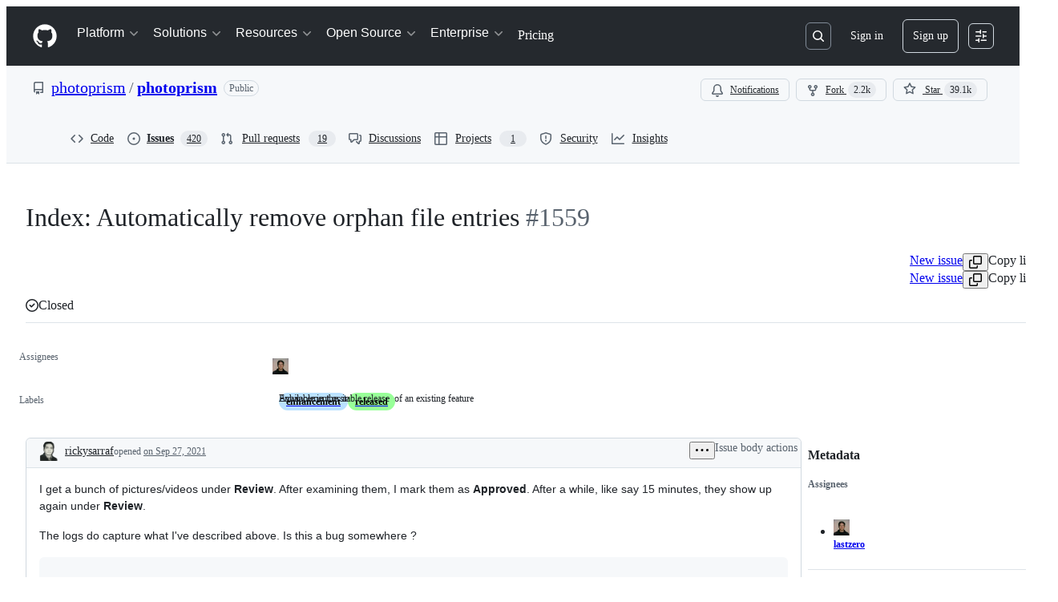

--- FILE ---
content_type: text/plain; charset=utf-8
request_url: https://github.com/_graphql?body=%7B%22persistedQueryName%22%3A%22IssueViewerSecondaryViewQuery%22%2C%22query%22%3A%2215ed3836c8be7f5653b68f1a4af9d648%22%2C%22variables%22%3A%7B%22markAsRead%22%3Atrue%2C%22number%22%3A1559%2C%22owner%22%3A%22photoprism%22%2C%22repo%22%3A%22photoprism%22%7D%7D
body_size: 1456
content:
{"data":{"repository":{"issue":{"id":"I_kwDOBxo-6c48FUTx","isTransferInProgress":false,"parent":null,"viewerCanReopen":false,"viewerCanClose":false,"authorAssociation":"CONTRIBUTOR","discussion":null,"repository":{"slashCommandsEnabled":false,"codeOfConductFileUrl":"https://github.com/photoprism/photoprism/blob/develop/CODE_OF_CONDUCT.md","securityPolicyUrl":"https://github.com/photoprism/photoprism/security/policy","contributingFileUrl":"https://github.com/photoprism/photoprism/blob/develop/CONTRIBUTING.md","supportFileUrl":null,"id":"MDEwOlJlcG9zaXRvcnkxMTkxNjA1NTM=","databaseId":119160553,"name":"photoprism","owner":{"__typename":"Organization","login":"photoprism","id":"MDEyOk9yZ2FuaXphdGlvbjMyNDM2MDc5","enterprise":null},"nameWithOwner":"photoprism/photoprism","isArchived":false,"viewerCanPinIssues":false,"viewerCopilotCodingAgentEligibility":null,"isPrivate":false,"visibility":"PUBLIC","viewerCanPush":false},"title":"Index: Automatically remove orphan file entries","number":1559,"databaseId":1008026865,"linkedBranches":{"nodes":[]},"closedByPullRequestsReferences":{"nodes":[]},"linkedPullRequests":{"nodes":[]},"viewerCanLinkBranches":false,"topBlockedBy":{"nodes":[],"pageInfo":{"hasNextPage":false}},"topBlocking":{"nodes":[],"pageInfo":{"hasNextPage":false}},"issueDependenciesSummary":{"blockedBy":0,"blocking":0},"viewerCanUpdateMetadata":false,"threadSubscriptionChannel":null,"viewerThreadSubscriptionFormAction":"NONE","viewerCustomSubscriptionEvents":[],"participants":{"nodes":[{"__typename":"User","id":"MDQ6VXNlcjY1NDgw","login":"rickysarraf","name":"Ritesh Raj Sarraf","profileResourcePath":"/rickysarraf","avatarUrl":"https://avatars.githubusercontent.com/u/65480?s=64&u=2dd0824fb49411a3da3b2ee9ca608342cf8bc79d&v=4"},{"__typename":"User","id":"MDQ6VXNlcjMwMTY4Ng==","login":"lastzero","name":"Michael Mayer","profileResourcePath":"/lastzero","avatarUrl":"https://avatars.githubusercontent.com/u/301686?s=64&u=62326058ed4102e5a9f1ea2606130af69aa825f6&v=4"},{"__typename":"User","id":"MDQ6VXNlcjE1MjEwMzcy","login":"graciousgrey","name":"Theresa Gresch","profileResourcePath":"/graciousgrey","avatarUrl":"https://avatars.githubusercontent.com/u/15210372?s=64&u=0216d8b111e06aa8a15577a39bca4d0c1a048318&v=4"}],"totalCount":3},"viewerCanConvertToDiscussion":false,"viewerCanDelete":false,"viewerCanTransfer":false,"viewerCanType":false,"viewerCanLock":false,"suggestedActors":{"nodes":[{"__typename":"Bot","__isActor":"Bot","id":"BOT_kgDOC9w8XQ","login":"copilot-swe-agent","name":"copilot-swe-agent","profileResourcePath":"/apps/copilot-swe-agent","avatarUrl":"https://avatars.githubusercontent.com/in/1143301?s=64&v=4","isCopilot":true,"isAgent":true,"displayName":"Copilot","__isNode":"Bot"},{"__typename":"User","__isActor":"User","id":"MDQ6VXNlcjY1NDgw","login":"rickysarraf","name":"Ritesh Raj Sarraf","profileResourcePath":"/rickysarraf","avatarUrl":"https://avatars.githubusercontent.com/u/65480?s=64&u=2dd0824fb49411a3da3b2ee9ca608342cf8bc79d&v=4","__isNode":"User"},{"__typename":"User","__isActor":"User","id":"MDQ6VXNlcjMwMTY4Ng==","login":"lastzero","name":"Michael Mayer","profileResourcePath":"/lastzero","avatarUrl":"https://avatars.githubusercontent.com/u/301686?s=64&u=62326058ed4102e5a9f1ea2606130af69aa825f6&v=4","__isNode":"User"},{"__typename":"User","__isActor":"User","id":"MDQ6VXNlcjE1MjEwMzcy","login":"graciousgrey","name":"Theresa Gresch","profileResourcePath":"/graciousgrey","avatarUrl":"https://avatars.githubusercontent.com/u/15210372?s=64&u=0216d8b111e06aa8a15577a39bca4d0c1a048318&v=4","__isNode":"User"}]},"taskListSummary":{"itemCount":0,"completeCount":0},"tasklistBlocksCompletion":null,"trackedInIssues":{"nodes":[],"totalCount":0},"__isComment":"Issue","viewerCanReadUserContentEdits":true,"lastEditedAt":null,"lastUserContentEdit":null,"showSpammyBadge":false,"viewerCanReport":false,"viewerCanReportToMaintainer":false,"viewerCanBlockFromOrg":false,"viewerCanUnblockFromOrg":false,"subIssues":{"nodes":[]},"subIssuesConnection":{"totalCount":0},"projectItemsNext":{"edges":[{"node":{"project":{"id":"PVT_kwDOAe7vb84ARTFQ","title":"Roadmap 🚀✨","closed":false,"number":5,"url":"https://github.com/orgs/photoprism/projects/5","viewerCanUpdate":false,"hasReachedItemsLimit":false,"__typename":"ProjectV2"},"id":"PVTI_lADOAe7vb84ARTFQzgHOgLA","__typename":"ProjectV2Item"},"cursor":"MQ"}],"pageInfo":{"endCursor":"MQ","hasNextPage":false}},"milestone":null,"state":"CLOSED","blockedBy":{"nodes":[]}},"id":"MDEwOlJlcG9zaXRvcnkxMTkxNjA1NTM="}}}